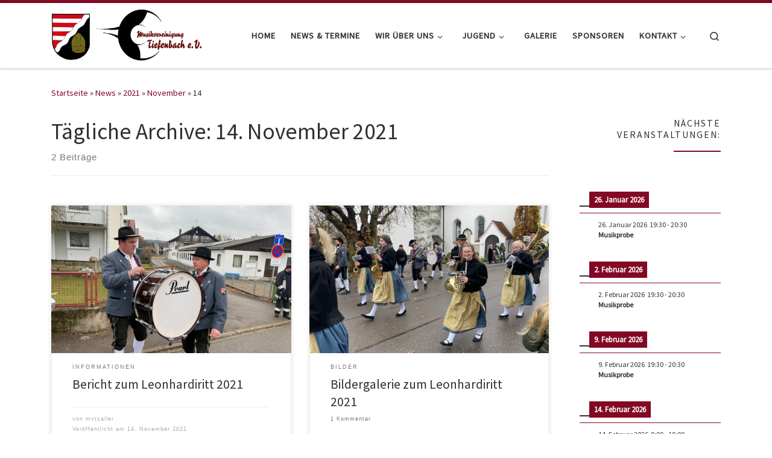

--- FILE ---
content_type: text/html; charset=UTF-8
request_url: https://www.musikvereinigung-tiefenbach.de/?m=20211114
body_size: 67389
content:
<!DOCTYPE html>
<!--[if IE 7]>
<html class="ie ie7" lang="de">
<![endif]-->
<!--[if IE 8]>
<html class="ie ie8" lang="de">
<![endif]-->
<!--[if !(IE 7) | !(IE 8)  ]><!-->
<html lang="de" class="no-js">
<!--<![endif]-->
  <head>
  <meta charset="UTF-8" />
  <meta http-equiv="X-UA-Compatible" content="IE=EDGE" />
  <meta name="viewport" content="width=device-width, initial-scale=1.0" />
  <link rel="profile"  href="https://gmpg.org/xfn/11" />
  <link rel="pingback" href="https://www.musikvereinigung-tiefenbach.de/xmlrpc.php" />
  <!-- scripts for IE8 and less  -->
  <!--[if lt IE 9]>
    <script src="https://www.musikvereinigung-tiefenbach.de/wp-content/themes/customizr/assets/front/js/libs/html5.js"></script>
  <![endif]-->
<script>(function(html){html.className = html.className.replace(/\bno-js\b/,'js')})(document.documentElement);</script>
<title>14. November 2021 &#8211; Musikvereinigung Tiefenbach e.V.</title>
<meta name='robots' content='max-image-preview:large' />
<link rel="alternate" type="application/rss+xml" title="Musikvereinigung Tiefenbach e.V. &raquo; Feed" href="https://www.musikvereinigung-tiefenbach.de/?feed=rss2" />
<link rel="alternate" type="application/rss+xml" title="Musikvereinigung Tiefenbach e.V. &raquo; Kommentar-Feed" href="https://www.musikvereinigung-tiefenbach.de/?feed=comments-rss2" />
<script type="text/javascript">
/* <![CDATA[ */
window._wpemojiSettings = {"baseUrl":"https:\/\/s.w.org\/images\/core\/emoji\/14.0.0\/72x72\/","ext":".png","svgUrl":"https:\/\/s.w.org\/images\/core\/emoji\/14.0.0\/svg\/","svgExt":".svg","source":{"concatemoji":"https:\/\/www.musikvereinigung-tiefenbach.de\/wp-includes\/js\/wp-emoji-release.min.js?ver=6.4.7"}};
/*! This file is auto-generated */
!function(i,n){var o,s,e;function c(e){try{var t={supportTests:e,timestamp:(new Date).valueOf()};sessionStorage.setItem(o,JSON.stringify(t))}catch(e){}}function p(e,t,n){e.clearRect(0,0,e.canvas.width,e.canvas.height),e.fillText(t,0,0);var t=new Uint32Array(e.getImageData(0,0,e.canvas.width,e.canvas.height).data),r=(e.clearRect(0,0,e.canvas.width,e.canvas.height),e.fillText(n,0,0),new Uint32Array(e.getImageData(0,0,e.canvas.width,e.canvas.height).data));return t.every(function(e,t){return e===r[t]})}function u(e,t,n){switch(t){case"flag":return n(e,"\ud83c\udff3\ufe0f\u200d\u26a7\ufe0f","\ud83c\udff3\ufe0f\u200b\u26a7\ufe0f")?!1:!n(e,"\ud83c\uddfa\ud83c\uddf3","\ud83c\uddfa\u200b\ud83c\uddf3")&&!n(e,"\ud83c\udff4\udb40\udc67\udb40\udc62\udb40\udc65\udb40\udc6e\udb40\udc67\udb40\udc7f","\ud83c\udff4\u200b\udb40\udc67\u200b\udb40\udc62\u200b\udb40\udc65\u200b\udb40\udc6e\u200b\udb40\udc67\u200b\udb40\udc7f");case"emoji":return!n(e,"\ud83e\udef1\ud83c\udffb\u200d\ud83e\udef2\ud83c\udfff","\ud83e\udef1\ud83c\udffb\u200b\ud83e\udef2\ud83c\udfff")}return!1}function f(e,t,n){var r="undefined"!=typeof WorkerGlobalScope&&self instanceof WorkerGlobalScope?new OffscreenCanvas(300,150):i.createElement("canvas"),a=r.getContext("2d",{willReadFrequently:!0}),o=(a.textBaseline="top",a.font="600 32px Arial",{});return e.forEach(function(e){o[e]=t(a,e,n)}),o}function t(e){var t=i.createElement("script");t.src=e,t.defer=!0,i.head.appendChild(t)}"undefined"!=typeof Promise&&(o="wpEmojiSettingsSupports",s=["flag","emoji"],n.supports={everything:!0,everythingExceptFlag:!0},e=new Promise(function(e){i.addEventListener("DOMContentLoaded",e,{once:!0})}),new Promise(function(t){var n=function(){try{var e=JSON.parse(sessionStorage.getItem(o));if("object"==typeof e&&"number"==typeof e.timestamp&&(new Date).valueOf()<e.timestamp+604800&&"object"==typeof e.supportTests)return e.supportTests}catch(e){}return null}();if(!n){if("undefined"!=typeof Worker&&"undefined"!=typeof OffscreenCanvas&&"undefined"!=typeof URL&&URL.createObjectURL&&"undefined"!=typeof Blob)try{var e="postMessage("+f.toString()+"("+[JSON.stringify(s),u.toString(),p.toString()].join(",")+"));",r=new Blob([e],{type:"text/javascript"}),a=new Worker(URL.createObjectURL(r),{name:"wpTestEmojiSupports"});return void(a.onmessage=function(e){c(n=e.data),a.terminate(),t(n)})}catch(e){}c(n=f(s,u,p))}t(n)}).then(function(e){for(var t in e)n.supports[t]=e[t],n.supports.everything=n.supports.everything&&n.supports[t],"flag"!==t&&(n.supports.everythingExceptFlag=n.supports.everythingExceptFlag&&n.supports[t]);n.supports.everythingExceptFlag=n.supports.everythingExceptFlag&&!n.supports.flag,n.DOMReady=!1,n.readyCallback=function(){n.DOMReady=!0}}).then(function(){return e}).then(function(){var e;n.supports.everything||(n.readyCallback(),(e=n.source||{}).concatemoji?t(e.concatemoji):e.wpemoji&&e.twemoji&&(t(e.twemoji),t(e.wpemoji)))}))}((window,document),window._wpemojiSettings);
/* ]]> */
</script>
<style id='wp-emoji-styles-inline-css' type='text/css'>

	img.wp-smiley, img.emoji {
		display: inline !important;
		border: none !important;
		box-shadow: none !important;
		height: 1em !important;
		width: 1em !important;
		margin: 0 0.07em !important;
		vertical-align: -0.1em !important;
		background: none !important;
		padding: 0 !important;
	}
</style>
<link rel='stylesheet' id='wp-block-library-css' href='https://www.musikvereinigung-tiefenbach.de/wp-includes/css/dist/block-library/style.min.css?ver=6.4.7' type='text/css' media='all' />
<style id='classic-theme-styles-inline-css' type='text/css'>
/*! This file is auto-generated */
.wp-block-button__link{color:#fff;background-color:#32373c;border-radius:9999px;box-shadow:none;text-decoration:none;padding:calc(.667em + 2px) calc(1.333em + 2px);font-size:1.125em}.wp-block-file__button{background:#32373c;color:#fff;text-decoration:none}
</style>
<style id='global-styles-inline-css' type='text/css'>
body{--wp--preset--color--black: #000000;--wp--preset--color--cyan-bluish-gray: #abb8c3;--wp--preset--color--white: #ffffff;--wp--preset--color--pale-pink: #f78da7;--wp--preset--color--vivid-red: #cf2e2e;--wp--preset--color--luminous-vivid-orange: #ff6900;--wp--preset--color--luminous-vivid-amber: #fcb900;--wp--preset--color--light-green-cyan: #7bdcb5;--wp--preset--color--vivid-green-cyan: #00d084;--wp--preset--color--pale-cyan-blue: #8ed1fc;--wp--preset--color--vivid-cyan-blue: #0693e3;--wp--preset--color--vivid-purple: #9b51e0;--wp--preset--gradient--vivid-cyan-blue-to-vivid-purple: linear-gradient(135deg,rgba(6,147,227,1) 0%,rgb(155,81,224) 100%);--wp--preset--gradient--light-green-cyan-to-vivid-green-cyan: linear-gradient(135deg,rgb(122,220,180) 0%,rgb(0,208,130) 100%);--wp--preset--gradient--luminous-vivid-amber-to-luminous-vivid-orange: linear-gradient(135deg,rgba(252,185,0,1) 0%,rgba(255,105,0,1) 100%);--wp--preset--gradient--luminous-vivid-orange-to-vivid-red: linear-gradient(135deg,rgba(255,105,0,1) 0%,rgb(207,46,46) 100%);--wp--preset--gradient--very-light-gray-to-cyan-bluish-gray: linear-gradient(135deg,rgb(238,238,238) 0%,rgb(169,184,195) 100%);--wp--preset--gradient--cool-to-warm-spectrum: linear-gradient(135deg,rgb(74,234,220) 0%,rgb(151,120,209) 20%,rgb(207,42,186) 40%,rgb(238,44,130) 60%,rgb(251,105,98) 80%,rgb(254,248,76) 100%);--wp--preset--gradient--blush-light-purple: linear-gradient(135deg,rgb(255,206,236) 0%,rgb(152,150,240) 100%);--wp--preset--gradient--blush-bordeaux: linear-gradient(135deg,rgb(254,205,165) 0%,rgb(254,45,45) 50%,rgb(107,0,62) 100%);--wp--preset--gradient--luminous-dusk: linear-gradient(135deg,rgb(255,203,112) 0%,rgb(199,81,192) 50%,rgb(65,88,208) 100%);--wp--preset--gradient--pale-ocean: linear-gradient(135deg,rgb(255,245,203) 0%,rgb(182,227,212) 50%,rgb(51,167,181) 100%);--wp--preset--gradient--electric-grass: linear-gradient(135deg,rgb(202,248,128) 0%,rgb(113,206,126) 100%);--wp--preset--gradient--midnight: linear-gradient(135deg,rgb(2,3,129) 0%,rgb(40,116,252) 100%);--wp--preset--font-size--small: 13px;--wp--preset--font-size--medium: 20px;--wp--preset--font-size--large: 36px;--wp--preset--font-size--x-large: 42px;--wp--preset--spacing--20: 0.44rem;--wp--preset--spacing--30: 0.67rem;--wp--preset--spacing--40: 1rem;--wp--preset--spacing--50: 1.5rem;--wp--preset--spacing--60: 2.25rem;--wp--preset--spacing--70: 3.38rem;--wp--preset--spacing--80: 5.06rem;--wp--preset--shadow--natural: 6px 6px 9px rgba(0, 0, 0, 0.2);--wp--preset--shadow--deep: 12px 12px 50px rgba(0, 0, 0, 0.4);--wp--preset--shadow--sharp: 6px 6px 0px rgba(0, 0, 0, 0.2);--wp--preset--shadow--outlined: 6px 6px 0px -3px rgba(255, 255, 255, 1), 6px 6px rgba(0, 0, 0, 1);--wp--preset--shadow--crisp: 6px 6px 0px rgba(0, 0, 0, 1);}:where(.is-layout-flex){gap: 0.5em;}:where(.is-layout-grid){gap: 0.5em;}body .is-layout-flow > .alignleft{float: left;margin-inline-start: 0;margin-inline-end: 2em;}body .is-layout-flow > .alignright{float: right;margin-inline-start: 2em;margin-inline-end: 0;}body .is-layout-flow > .aligncenter{margin-left: auto !important;margin-right: auto !important;}body .is-layout-constrained > .alignleft{float: left;margin-inline-start: 0;margin-inline-end: 2em;}body .is-layout-constrained > .alignright{float: right;margin-inline-start: 2em;margin-inline-end: 0;}body .is-layout-constrained > .aligncenter{margin-left: auto !important;margin-right: auto !important;}body .is-layout-constrained > :where(:not(.alignleft):not(.alignright):not(.alignfull)){max-width: var(--wp--style--global--content-size);margin-left: auto !important;margin-right: auto !important;}body .is-layout-constrained > .alignwide{max-width: var(--wp--style--global--wide-size);}body .is-layout-flex{display: flex;}body .is-layout-flex{flex-wrap: wrap;align-items: center;}body .is-layout-flex > *{margin: 0;}body .is-layout-grid{display: grid;}body .is-layout-grid > *{margin: 0;}:where(.wp-block-columns.is-layout-flex){gap: 2em;}:where(.wp-block-columns.is-layout-grid){gap: 2em;}:where(.wp-block-post-template.is-layout-flex){gap: 1.25em;}:where(.wp-block-post-template.is-layout-grid){gap: 1.25em;}.has-black-color{color: var(--wp--preset--color--black) !important;}.has-cyan-bluish-gray-color{color: var(--wp--preset--color--cyan-bluish-gray) !important;}.has-white-color{color: var(--wp--preset--color--white) !important;}.has-pale-pink-color{color: var(--wp--preset--color--pale-pink) !important;}.has-vivid-red-color{color: var(--wp--preset--color--vivid-red) !important;}.has-luminous-vivid-orange-color{color: var(--wp--preset--color--luminous-vivid-orange) !important;}.has-luminous-vivid-amber-color{color: var(--wp--preset--color--luminous-vivid-amber) !important;}.has-light-green-cyan-color{color: var(--wp--preset--color--light-green-cyan) !important;}.has-vivid-green-cyan-color{color: var(--wp--preset--color--vivid-green-cyan) !important;}.has-pale-cyan-blue-color{color: var(--wp--preset--color--pale-cyan-blue) !important;}.has-vivid-cyan-blue-color{color: var(--wp--preset--color--vivid-cyan-blue) !important;}.has-vivid-purple-color{color: var(--wp--preset--color--vivid-purple) !important;}.has-black-background-color{background-color: var(--wp--preset--color--black) !important;}.has-cyan-bluish-gray-background-color{background-color: var(--wp--preset--color--cyan-bluish-gray) !important;}.has-white-background-color{background-color: var(--wp--preset--color--white) !important;}.has-pale-pink-background-color{background-color: var(--wp--preset--color--pale-pink) !important;}.has-vivid-red-background-color{background-color: var(--wp--preset--color--vivid-red) !important;}.has-luminous-vivid-orange-background-color{background-color: var(--wp--preset--color--luminous-vivid-orange) !important;}.has-luminous-vivid-amber-background-color{background-color: var(--wp--preset--color--luminous-vivid-amber) !important;}.has-light-green-cyan-background-color{background-color: var(--wp--preset--color--light-green-cyan) !important;}.has-vivid-green-cyan-background-color{background-color: var(--wp--preset--color--vivid-green-cyan) !important;}.has-pale-cyan-blue-background-color{background-color: var(--wp--preset--color--pale-cyan-blue) !important;}.has-vivid-cyan-blue-background-color{background-color: var(--wp--preset--color--vivid-cyan-blue) !important;}.has-vivid-purple-background-color{background-color: var(--wp--preset--color--vivid-purple) !important;}.has-black-border-color{border-color: var(--wp--preset--color--black) !important;}.has-cyan-bluish-gray-border-color{border-color: var(--wp--preset--color--cyan-bluish-gray) !important;}.has-white-border-color{border-color: var(--wp--preset--color--white) !important;}.has-pale-pink-border-color{border-color: var(--wp--preset--color--pale-pink) !important;}.has-vivid-red-border-color{border-color: var(--wp--preset--color--vivid-red) !important;}.has-luminous-vivid-orange-border-color{border-color: var(--wp--preset--color--luminous-vivid-orange) !important;}.has-luminous-vivid-amber-border-color{border-color: var(--wp--preset--color--luminous-vivid-amber) !important;}.has-light-green-cyan-border-color{border-color: var(--wp--preset--color--light-green-cyan) !important;}.has-vivid-green-cyan-border-color{border-color: var(--wp--preset--color--vivid-green-cyan) !important;}.has-pale-cyan-blue-border-color{border-color: var(--wp--preset--color--pale-cyan-blue) !important;}.has-vivid-cyan-blue-border-color{border-color: var(--wp--preset--color--vivid-cyan-blue) !important;}.has-vivid-purple-border-color{border-color: var(--wp--preset--color--vivid-purple) !important;}.has-vivid-cyan-blue-to-vivid-purple-gradient-background{background: var(--wp--preset--gradient--vivid-cyan-blue-to-vivid-purple) !important;}.has-light-green-cyan-to-vivid-green-cyan-gradient-background{background: var(--wp--preset--gradient--light-green-cyan-to-vivid-green-cyan) !important;}.has-luminous-vivid-amber-to-luminous-vivid-orange-gradient-background{background: var(--wp--preset--gradient--luminous-vivid-amber-to-luminous-vivid-orange) !important;}.has-luminous-vivid-orange-to-vivid-red-gradient-background{background: var(--wp--preset--gradient--luminous-vivid-orange-to-vivid-red) !important;}.has-very-light-gray-to-cyan-bluish-gray-gradient-background{background: var(--wp--preset--gradient--very-light-gray-to-cyan-bluish-gray) !important;}.has-cool-to-warm-spectrum-gradient-background{background: var(--wp--preset--gradient--cool-to-warm-spectrum) !important;}.has-blush-light-purple-gradient-background{background: var(--wp--preset--gradient--blush-light-purple) !important;}.has-blush-bordeaux-gradient-background{background: var(--wp--preset--gradient--blush-bordeaux) !important;}.has-luminous-dusk-gradient-background{background: var(--wp--preset--gradient--luminous-dusk) !important;}.has-pale-ocean-gradient-background{background: var(--wp--preset--gradient--pale-ocean) !important;}.has-electric-grass-gradient-background{background: var(--wp--preset--gradient--electric-grass) !important;}.has-midnight-gradient-background{background: var(--wp--preset--gradient--midnight) !important;}.has-small-font-size{font-size: var(--wp--preset--font-size--small) !important;}.has-medium-font-size{font-size: var(--wp--preset--font-size--medium) !important;}.has-large-font-size{font-size: var(--wp--preset--font-size--large) !important;}.has-x-large-font-size{font-size: var(--wp--preset--font-size--x-large) !important;}
.wp-block-navigation a:where(:not(.wp-element-button)){color: inherit;}
:where(.wp-block-post-template.is-layout-flex){gap: 1.25em;}:where(.wp-block-post-template.is-layout-grid){gap: 1.25em;}
:where(.wp-block-columns.is-layout-flex){gap: 2em;}:where(.wp-block-columns.is-layout-grid){gap: 2em;}
.wp-block-pullquote{font-size: 1.5em;line-height: 1.6;}
</style>
<link rel='stylesheet' id='quiz-maker-css' href='https://www.musikvereinigung-tiefenbach.de/wp-content/plugins/quiz-maker/public/css/quiz-maker-public.css?ver=6.4.1.9' type='text/css' media='all' />
<link rel='stylesheet' id='customizr-main-css' href='https://www.musikvereinigung-tiefenbach.de/wp-content/themes/customizr/assets/front/css/style.min.css?ver=4.4.0' type='text/css' media='all' />
<style id='customizr-main-inline-css' type='text/css'>
::-moz-selection{background-color:#830824}::selection{background-color:#830824}a,.btn-skin:active,.btn-skin:focus,.btn-skin:hover,.btn-skin.inverted,.grid-container__classic .post-type__icon,.post-type__icon:hover .icn-format,.grid-container__classic .post-type__icon:hover .icn-format,[class*='grid-container__'] .entry-title a.czr-title:hover,input[type=checkbox]:checked::before{color:#830824}.czr-css-loader > div ,.btn-skin,.btn-skin:active,.btn-skin:focus,.btn-skin:hover,.btn-skin-h-dark,.btn-skin-h-dark.inverted:active,.btn-skin-h-dark.inverted:focus,.btn-skin-h-dark.inverted:hover{border-color:#830824}.tc-header.border-top{border-top-color:#830824}[class*='grid-container__'] .entry-title a:hover::after,.grid-container__classic .post-type__icon,.btn-skin,.btn-skin.inverted:active,.btn-skin.inverted:focus,.btn-skin.inverted:hover,.btn-skin-h-dark,.btn-skin-h-dark.inverted:active,.btn-skin-h-dark.inverted:focus,.btn-skin-h-dark.inverted:hover,.sidebar .widget-title::after,input[type=radio]:checked::before{background-color:#830824}.btn-skin-light:active,.btn-skin-light:focus,.btn-skin-light:hover,.btn-skin-light.inverted{color:#cb0c38}input:not([type='submit']):not([type='button']):not([type='number']):not([type='checkbox']):not([type='radio']):focus,textarea:focus,.btn-skin-light,.btn-skin-light.inverted,.btn-skin-light:active,.btn-skin-light:focus,.btn-skin-light:hover,.btn-skin-light.inverted:active,.btn-skin-light.inverted:focus,.btn-skin-light.inverted:hover{border-color:#cb0c38}.btn-skin-light,.btn-skin-light.inverted:active,.btn-skin-light.inverted:focus,.btn-skin-light.inverted:hover{background-color:#cb0c38}.btn-skin-lightest:active,.btn-skin-lightest:focus,.btn-skin-lightest:hover,.btn-skin-lightest.inverted{color:#e30e3e}.btn-skin-lightest,.btn-skin-lightest.inverted,.btn-skin-lightest:active,.btn-skin-lightest:focus,.btn-skin-lightest:hover,.btn-skin-lightest.inverted:active,.btn-skin-lightest.inverted:focus,.btn-skin-lightest.inverted:hover{border-color:#e30e3e}.btn-skin-lightest,.btn-skin-lightest.inverted:active,.btn-skin-lightest.inverted:focus,.btn-skin-lightest.inverted:hover{background-color:#e30e3e}.pagination,a:hover,a:focus,a:active,.btn-skin-dark:active,.btn-skin-dark:focus,.btn-skin-dark:hover,.btn-skin-dark.inverted,.btn-skin-dark-oh:active,.btn-skin-dark-oh:focus,.btn-skin-dark-oh:hover,.post-info a:not(.btn):hover,.grid-container__classic .post-type__icon .icn-format,[class*='grid-container__'] .hover .entry-title a,.widget-area a:not(.btn):hover,a.czr-format-link:hover,.format-link.hover a.czr-format-link,button[type=submit]:hover,button[type=submit]:active,button[type=submit]:focus,input[type=submit]:hover,input[type=submit]:active,input[type=submit]:focus,.tabs .nav-link:hover,.tabs .nav-link.active,.tabs .nav-link.active:hover,.tabs .nav-link.active:focus{color:#490414}.grid-container__classic.tc-grid-border .grid__item,.btn-skin-dark,.btn-skin-dark.inverted,button[type=submit],input[type=submit],.btn-skin-dark:active,.btn-skin-dark:focus,.btn-skin-dark:hover,.btn-skin-dark.inverted:active,.btn-skin-dark.inverted:focus,.btn-skin-dark.inverted:hover,.btn-skin-h-dark:active,.btn-skin-h-dark:focus,.btn-skin-h-dark:hover,.btn-skin-h-dark.inverted,.btn-skin-h-dark.inverted,.btn-skin-h-dark.inverted,.btn-skin-dark-oh:active,.btn-skin-dark-oh:focus,.btn-skin-dark-oh:hover,.btn-skin-dark-oh.inverted:active,.btn-skin-dark-oh.inverted:focus,.btn-skin-dark-oh.inverted:hover,button[type=submit]:hover,button[type=submit]:active,button[type=submit]:focus,input[type=submit]:hover,input[type=submit]:active,input[type=submit]:focus{border-color:#490414}.btn-skin-dark,.btn-skin-dark.inverted:active,.btn-skin-dark.inverted:focus,.btn-skin-dark.inverted:hover,.btn-skin-h-dark:active,.btn-skin-h-dark:focus,.btn-skin-h-dark:hover,.btn-skin-h-dark.inverted,.btn-skin-h-dark.inverted,.btn-skin-h-dark.inverted,.btn-skin-dark-oh.inverted:active,.btn-skin-dark-oh.inverted:focus,.btn-skin-dark-oh.inverted:hover,.grid-container__classic .post-type__icon:hover,button[type=submit],input[type=submit],.czr-link-hover-underline .widgets-list-layout-links a:not(.btn)::before,.czr-link-hover-underline .widget_archive a:not(.btn)::before,.czr-link-hover-underline .widget_nav_menu a:not(.btn)::before,.czr-link-hover-underline .widget_rss ul a:not(.btn)::before,.czr-link-hover-underline .widget_recent_entries a:not(.btn)::before,.czr-link-hover-underline .widget_categories a:not(.btn)::before,.czr-link-hover-underline .widget_meta a:not(.btn)::before,.czr-link-hover-underline .widget_recent_comments a:not(.btn)::before,.czr-link-hover-underline .widget_pages a:not(.btn)::before,.czr-link-hover-underline .widget_calendar a:not(.btn)::before,[class*='grid-container__'] .hover .entry-title a::after,a.czr-format-link::before,.comment-author a::before,.comment-link::before,.tabs .nav-link.active::before{background-color:#490414}.btn-skin-dark-shaded:active,.btn-skin-dark-shaded:focus,.btn-skin-dark-shaded:hover,.btn-skin-dark-shaded.inverted{background-color:rgba(73,4,20,0.2)}.btn-skin-dark-shaded,.btn-skin-dark-shaded.inverted:active,.btn-skin-dark-shaded.inverted:focus,.btn-skin-dark-shaded.inverted:hover{background-color:rgba(73,4,20,0.8)}
.tc-header.border-top { border-top-width: 5px; border-top-style: solid }
      .sticky-enabled .czr-shrink-on .branding__container img {
        height:60px!important;width:auto!important
      }
              .sticky-enabled .czr-shrink-on .navbar-brand-sitename {
                font-size: 0.8em;
                opacity: 0.8;
              }
.grid-container__classic .czr__r-wGOC::before{padding-top:61.803398%}

@media (min-width: 1200px) {.grid-container__classic .czr__r-wGOC::before{padding-top:40%}}

#czr-push-footer { display: none; visibility: hidden; }
        .czr-sticky-footer #czr-push-footer.sticky-footer-enabled { display: block; }
        
</style>
<link rel='stylesheet' id='tablepress-default-css' href='https://www.musikvereinigung-tiefenbach.de/wp-content/plugins/tablepress/css/default.min.css?ver=1.12' type='text/css' media='all' />
<link rel='stylesheet' id='simcal-qtip-css' href='https://www.musikvereinigung-tiefenbach.de/wp-content/plugins/google-calendar-events/assets/generated/vendor/jquery.qtip.min.css?ver=3.4.8' type='text/css' media='all' />
<link rel='stylesheet' id='simcal-default-calendar-grid-css' href='https://www.musikvereinigung-tiefenbach.de/wp-content/plugins/google-calendar-events/assets/generated/default-calendar-grid.min.css?ver=3.4.8' type='text/css' media='all' />
<link rel='stylesheet' id='simcal-default-calendar-list-css' href='https://www.musikvereinigung-tiefenbach.de/wp-content/plugins/google-calendar-events/assets/generated/default-calendar-list.min.css?ver=3.4.8' type='text/css' media='all' />
<script type="text/javascript" id="nb-jquery" src="https://www.musikvereinigung-tiefenbach.de/wp-includes/js/jquery/jquery.min.js?ver=3.7.1" id="jquery-core-js"></script>
<script type="text/javascript" src="https://www.musikvereinigung-tiefenbach.de/wp-includes/js/jquery/jquery-migrate.min.js?ver=3.4.1" id="jquery-migrate-js"></script>
<script type="text/javascript" src="https://www.musikvereinigung-tiefenbach.de/wp-content/themes/customizr/assets/front/js/libs/modernizr.min.js?ver=4.4.0" id="modernizr-js"></script>
<script type="text/javascript" src="https://www.musikvereinigung-tiefenbach.de/wp-includes/js/underscore.min.js?ver=1.13.4" id="underscore-js"></script>
<script type="text/javascript" id="tc-scripts-js-extra">
/* <![CDATA[ */
var CZRParams = {"assetsPath":"https:\/\/www.musikvereinigung-tiefenbach.de\/wp-content\/themes\/customizr\/assets\/front\/","mainScriptUrl":"https:\/\/www.musikvereinigung-tiefenbach.de\/wp-content\/themes\/customizr\/assets\/front\/js\/tc-scripts.min.js?4.4.0","deferFontAwesome":"1","fontAwesomeUrl":"https:\/\/www.musikvereinigung-tiefenbach.de\/wp-content\/themes\/customizr\/assets\/shared\/fonts\/fa\/css\/fontawesome-all.min.css?4.4.0","_disabled":[],"centerSliderImg":"1","isLightBoxEnabled":"1","SmoothScroll":{"Enabled":true,"Options":{"touchpadSupport":false}},"isAnchorScrollEnabled":"","anchorSmoothScrollExclude":{"simple":["[class*=edd]",".carousel-control","[data-toggle=\"modal\"]","[data-toggle=\"dropdown\"]","[data-toggle=\"czr-dropdown\"]","[data-toggle=\"tooltip\"]","[data-toggle=\"popover\"]","[data-toggle=\"collapse\"]","[data-toggle=\"czr-collapse\"]","[data-toggle=\"tab\"]","[data-toggle=\"pill\"]","[data-toggle=\"czr-pill\"]","[class*=upme]","[class*=um-]"],"deep":{"classes":[],"ids":[]}},"timerOnScrollAllBrowsers":"1","centerAllImg":"1","HasComments":"","LoadModernizr":"1","stickyHeader":"","extLinksStyle":"","extLinksTargetExt":"","extLinksSkipSelectors":{"classes":["btn","button"],"ids":[]},"dropcapEnabled":"","dropcapWhere":{"post":"","page":""},"dropcapMinWords":"","dropcapSkipSelectors":{"tags":["IMG","IFRAME","H1","H2","H3","H4","H5","H6","BLOCKQUOTE","UL","OL"],"classes":["btn"],"id":[]},"imgSmartLoadEnabled":"","imgSmartLoadOpts":{"parentSelectors":["[class*=grid-container], .article-container",".__before_main_wrapper",".widget-front",".post-related-articles",".tc-singular-thumbnail-wrapper"],"opts":{"excludeImg":[".tc-holder-img"]}},"imgSmartLoadsForSliders":"1","pluginCompats":[],"isWPMobile":"","menuStickyUserSettings":{"desktop":"stick_up","mobile":"stick_up"},"adminAjaxUrl":"https:\/\/www.musikvereinigung-tiefenbach.de\/wp-admin\/admin-ajax.php","ajaxUrl":"https:\/\/www.musikvereinigung-tiefenbach.de\/?czrajax=1","frontNonce":{"id":"CZRFrontNonce","handle":"2087147291"},"isDevMode":"","isModernStyle":"1","i18n":{"Permanently dismiss":"Dauerhaft ausblenden"},"frontNotifications":{"welcome":{"enabled":false,"content":"","dismissAction":"dismiss_welcome_note_front"}},"preloadGfonts":"1","googleFonts":"Source+Sans+Pro","version":"4.4.0"};
/* ]]> */
</script>
<script type="text/javascript" src="https://www.musikvereinigung-tiefenbach.de/wp-content/themes/customizr/assets/front/js/tc-scripts.min.js?ver=4.4.0" id="tc-scripts-js" defer></script>
<link rel="https://api.w.org/" href="https://www.musikvereinigung-tiefenbach.de/index.php?rest_route=/" /><link rel="EditURI" type="application/rsd+xml" title="RSD" href="https://www.musikvereinigung-tiefenbach.de/xmlrpc.php?rsd" />
<meta name="generator" content="WordPress 6.4.7" />
<link rel="icon" href="https://www.musikvereinigung-tiefenbach.de/wp-content/uploads/2019/01/cropped-logomvt_transparent_neu_600x600-32x32.png" sizes="32x32" />
<link rel="icon" href="https://www.musikvereinigung-tiefenbach.de/wp-content/uploads/2019/01/cropped-logomvt_transparent_neu_600x600-192x192.png" sizes="192x192" />
<link rel="apple-touch-icon" href="https://www.musikvereinigung-tiefenbach.de/wp-content/uploads/2019/01/cropped-logomvt_transparent_neu_600x600-180x180.png" />
<meta name="msapplication-TileImage" content="https://www.musikvereinigung-tiefenbach.de/wp-content/uploads/2019/01/cropped-logomvt_transparent_neu_600x600-270x270.png" />
</head>

  <body class="archive date wp-custom-logo wp-embed-responsive sek-hide-rc-badge czr-link-hover-underline  header-skin-light footer-skin-dark czr-r-sidebar tc-center-images czr-full-layout customizr-4-4-0 czr-post-list-context czr-sticky-footer">
          <a class="screen-reader-text skip-link" href="#content">Zum Inhalt springen</a>
    
    
    <div id="tc-page-wrap" class="">

      <header class="tpnav-header__header tc-header sl-logo_left sticky-brand-shrink-on sticky-transparent border-top czr-submenu-fade czr-submenu-move czr-highlight-contextual-menu-items" >
        <div class="primary-navbar__wrapper d-none d-lg-block has-horizontal-menu desktop-sticky" >
  <div class="container">
    <div class="row align-items-center flex-row primary-navbar__row">
      <div class="branding__container col col-auto" >
  <div class="branding align-items-center flex-column ">
    <div class="branding-row d-flex align-self-start flex-row align-items-center">
      <div class="navbar-brand col-auto " >
  <a class="navbar-brand-sitelogo" href="https://www.musikvereinigung-tiefenbach.de/"  aria-label="Musikvereinigung Tiefenbach e.V. | " >
    <img src="https://www.musikvereinigung-tiefenbach.de/wp-content/uploads/2019/01/cropped-LogoWappen.png" alt="Zurück zur Startseite" class="" width="780" height="273" style="max-width:250px;max-height:100px" data-no-retina>  </a>
</div>
      </div>
      </div>
</div>
      <div class="primary-nav__container justify-content-lg-around col col-lg-auto flex-lg-column" >
  <div class="primary-nav__wrapper flex-lg-row align-items-center justify-content-end">
              <nav class="primary-nav__nav col" id="primary-nav">
          <div class="nav__menu-wrapper primary-nav__menu-wrapper justify-content-end czr-open-on-hover" >
<ul id="main-menu" class="primary-nav__menu regular-nav nav__menu nav"><li id="menu-item-43" class="menu-item menu-item-type-post_type menu-item-object-page menu-item-home menu-item-43"><a href="https://www.musikvereinigung-tiefenbach.de/" class="nav__link"><span class="nav__title">Home</span></a></li>
<li id="menu-item-405" class="menu-item menu-item-type-post_type menu-item-object-page current_page_parent menu-item-405"><a href="https://www.musikvereinigung-tiefenbach.de/?page_id=78" class="nav__link"><span class="nav__title">News &#038; Termine</span></a></li>
<li id="menu-item-272" class="menu-item menu-item-type-post_type menu-item-object-page menu-item-has-children czr-dropdown menu-item-272"><a data-toggle="czr-dropdown" aria-haspopup="true" aria-expanded="false" href="https://www.musikvereinigung-tiefenbach.de/?page_id=50" class="nav__link"><span class="nav__title">WIR über UNS</span><span class="caret__dropdown-toggler"><i class="icn-down-small"></i></span></a>
<ul class="dropdown-menu czr-dropdown-menu">
	<li id="menu-item-52" class="menu-item menu-item-type-post_type menu-item-object-page dropdown-item menu-item-52"><a href="https://www.musikvereinigung-tiefenbach.de/?page_id=50" class="nav__link"><span class="nav__title">Kapelle</span></a></li>
	<li id="menu-item-39" class="menu-item menu-item-type-post_type menu-item-object-page dropdown-item menu-item-39"><a href="https://www.musikvereinigung-tiefenbach.de/?page_id=36" class="nav__link"><span class="nav__title">Vorstandschaft</span></a></li>
	<li id="menu-item-413" class="menu-item menu-item-type-post_type menu-item-object-page dropdown-item menu-item-413"><a href="https://www.musikvereinigung-tiefenbach.de/?page_id=410" class="nav__link"><span class="nav__title">Musikalische Höhepunkte</span></a></li>
	<li id="menu-item-351" class="menu-item menu-item-type-post_type menu-item-object-page dropdown-item menu-item-351"><a href="https://www.musikvereinigung-tiefenbach.de/?page_id=343" class="nav__link"><span class="nav__title">Chronik</span></a></li>
</ul>
</li>
<li id="menu-item-70" class="menu-item menu-item-type-post_type menu-item-object-page menu-item-has-children czr-dropdown menu-item-70"><a data-toggle="czr-dropdown" aria-haspopup="true" aria-expanded="false" href="https://www.musikvereinigung-tiefenbach.de/?page_id=66" class="nav__link"><span class="nav__title">Jugend</span><span class="caret__dropdown-toggler"><i class="icn-down-small"></i></span></a>
<ul class="dropdown-menu czr-dropdown-menu">
	<li id="menu-item-1588" class="menu-item menu-item-type-post_type menu-item-object-page dropdown-item menu-item-1588"><a href="https://www.musikvereinigung-tiefenbach.de/?page_id=1447" class="nav__link"><span class="nav__title">Zur Anmeldung</span></a></li>
	<li id="menu-item-404" class="menu-item menu-item-type-post_type menu-item-object-page dropdown-item menu-item-404"><a href="https://www.musikvereinigung-tiefenbach.de/?page_id=66" class="nav__link"><span class="nav__title">Ausbildung</span></a></li>
	<li id="menu-item-403" class="menu-item menu-item-type-post_type menu-item-object-page dropdown-item menu-item-403"><a href="https://www.musikvereinigung-tiefenbach.de/?page_id=386" class="nav__link"><span class="nav__title">Jugendarbeit</span></a></li>
	<li id="menu-item-1326" class="menu-item menu-item-type-post_type menu-item-object-page dropdown-item menu-item-1326"><a href="https://www.musikvereinigung-tiefenbach.de/?page_id=1324" class="nav__link"><span class="nav__title">Jugendleitung</span></a></li>
	<li id="menu-item-1478" class="menu-item menu-item-type-custom menu-item-object-custom menu-item-has-children czr-dropdown-submenu dropdown-item menu-item-1478"><a data-toggle="czr-dropdown" aria-haspopup="true" aria-expanded="false" class="nav__link"><span class="nav__title">ASM: Musikerleistungsabzeichen</span><span class="caret__dropdown-toggler"><i class="icn-down-small"></i></span></a>
<ul class="dropdown-menu czr-dropdown-menu">
		<li id="menu-item-1475" class="menu-item menu-item-type-custom menu-item-object-custom dropdown-item menu-item-1475"><a href="https://www.asm-online.de/musikerleistungsabzeichen/d1#c" class="nav__link"><span class="nav__title">D1 (Bronze)</span></a></li>
		<li id="menu-item-1476" class="menu-item menu-item-type-custom menu-item-object-custom dropdown-item menu-item-1476"><a href="https://www.asm-online.de/musikerleistungsabzeichen/d2#c" class="nav__link"><span class="nav__title">D2 (Silber)</span></a></li>
		<li id="menu-item-1477" class="menu-item menu-item-type-custom menu-item-object-custom dropdown-item menu-item-1477"><a href="https://www.asm-online.de/musikerleistungsabzeichen/d3#c" class="nav__link"><span class="nav__title">D3 (Gold)</span></a></li>
</ul>
</li>
</ul>
</li>
<li id="menu-item-226" class="menu-item menu-item-type-taxonomy menu-item-object-category menu-item-226"><a href="https://www.musikvereinigung-tiefenbach.de/?cat=8" class="nav__link"><span class="nav__title">Galerie</span></a></li>
<li id="menu-item-341" class="menu-item menu-item-type-post_type menu-item-object-page menu-item-341"><a href="https://www.musikvereinigung-tiefenbach.de/?page_id=323" class="nav__link"><span class="nav__title">Sponsoren</span></a></li>
<li id="menu-item-41" class="menu-item menu-item-type-post_type menu-item-object-page menu-item-has-children czr-dropdown menu-item-41"><a data-toggle="czr-dropdown" aria-haspopup="true" aria-expanded="false" href="https://www.musikvereinigung-tiefenbach.de/?page_id=20" class="nav__link"><span class="nav__title">Kontakt</span><span class="caret__dropdown-toggler"><i class="icn-down-small"></i></span></a>
<ul class="dropdown-menu czr-dropdown-menu">
	<li id="menu-item-1303" class="menu-item menu-item-type-post_type menu-item-object-page dropdown-item menu-item-1303"><a href="https://www.musikvereinigung-tiefenbach.de/?page_id=20" class="nav__link"><span class="nav__title">Kontaktformular</span></a></li>
	<li id="menu-item-223" class="menu-item menu-item-type-post_type menu-item-object-page dropdown-item menu-item-223"><a href="https://www.musikvereinigung-tiefenbach.de/?page_id=211" class="nav__link"><span class="nav__title">Impressum</span></a></li>
	<li id="menu-item-222" class="menu-item menu-item-type-post_type menu-item-object-page dropdown-item menu-item-222"><a href="https://www.musikvereinigung-tiefenbach.de/?page_id=213" class="nav__link"><span class="nav__title">Datenschutz</span></a></li>
</ul>
</li>
</ul></div>        </nav>
    <div class="primary-nav__utils nav__utils col-auto" >
    <ul class="nav utils flex-row flex-nowrap regular-nav">
      <li class="nav__search " >
  <a href="#" class="search-toggle_btn icn-search czr-overlay-toggle_btn"  aria-expanded="false"><span class="sr-only">Search</span></a>
        <div class="czr-search-expand">
      <div class="czr-search-expand-inner"><div class="search-form__container " >
  <form action="https://www.musikvereinigung-tiefenbach.de/" method="get" class="czr-form search-form">
    <div class="form-group czr-focus">
            <label for="s-696f7e10b5b3d" id="lsearch-696f7e10b5b3d">
        <span class="screen-reader-text">Suche</span>
        <input id="s-696f7e10b5b3d" class="form-control czr-search-field" name="s" type="search" value="" aria-describedby="lsearch-696f7e10b5b3d" placeholder="Suchen &hellip;">
      </label>
      <button type="submit" class="button"><i class="icn-search"></i><span class="screen-reader-text">Suchen &hellip;</span></button>
    </div>
  </form>
</div></div>
    </div>
    </li>
    </ul>
</div>  </div>
</div>
    </div>
  </div>
</div>    <div class="mobile-navbar__wrapper d-lg-none mobile-sticky" >
    <div class="branding__container justify-content-between align-items-center container" >
  <div class="branding flex-column">
    <div class="branding-row d-flex align-self-start flex-row align-items-center">
      <div class="navbar-brand col-auto " >
  <a class="navbar-brand-sitelogo" href="https://www.musikvereinigung-tiefenbach.de/"  aria-label="Musikvereinigung Tiefenbach e.V. | " >
    <img src="https://www.musikvereinigung-tiefenbach.de/wp-content/uploads/2019/01/cropped-LogoWappen.png" alt="Zurück zur Startseite" class="" width="780" height="273" style="max-width:250px;max-height:100px" data-no-retina>  </a>
</div>
    </div>
      </div>
  <div class="mobile-utils__wrapper nav__utils regular-nav">
    <ul class="nav utils row flex-row flex-nowrap">
      <li class="nav__search " >
  <a href="#" class="search-toggle_btn icn-search czr-dropdown" data-aria-haspopup="true" aria-expanded="false"><span class="sr-only">Search</span></a>
        <div class="czr-search-expand">
      <div class="czr-search-expand-inner"><div class="search-form__container " >
  <form action="https://www.musikvereinigung-tiefenbach.de/" method="get" class="czr-form search-form">
    <div class="form-group czr-focus">
            <label for="s-696f7e10b668b" id="lsearch-696f7e10b668b">
        <span class="screen-reader-text">Suche</span>
        <input id="s-696f7e10b668b" class="form-control czr-search-field" name="s" type="search" value="" aria-describedby="lsearch-696f7e10b668b" placeholder="Suchen &hellip;">
      </label>
      <button type="submit" class="button"><i class="icn-search"></i><span class="screen-reader-text">Suchen &hellip;</span></button>
    </div>
  </form>
</div></div>
    </div>
        <ul class="dropdown-menu czr-dropdown-menu">
      <li class="header-search__container container">
  <div class="search-form__container " >
  <form action="https://www.musikvereinigung-tiefenbach.de/" method="get" class="czr-form search-form">
    <div class="form-group czr-focus">
            <label for="s-696f7e10b6acb" id="lsearch-696f7e10b6acb">
        <span class="screen-reader-text">Suche</span>
        <input id="s-696f7e10b6acb" class="form-control czr-search-field" name="s" type="search" value="" aria-describedby="lsearch-696f7e10b6acb" placeholder="Suchen &hellip;">
      </label>
      <button type="submit" class="button"><i class="icn-search"></i><span class="screen-reader-text">Suchen &hellip;</span></button>
    </div>
  </form>
</div></li>    </ul>
  </li>
<li class="hamburger-toggler__container " >
  <button class="ham-toggler-menu czr-collapsed" data-toggle="czr-collapse" data-target="#mobile-nav"><span class="ham__toggler-span-wrapper"><span class="line line-1"></span><span class="line line-2"></span><span class="line line-3"></span></span><span class="screen-reader-text">Menü</span></button>
</li>
    </ul>
  </div>
</div>
<div class="mobile-nav__container " >
   <nav class="mobile-nav__nav flex-column czr-collapse" id="mobile-nav">
      <div class="mobile-nav__inner container">
      <div class="nav__menu-wrapper mobile-nav__menu-wrapper czr-open-on-click" >
<ul id="mobile-nav-menu" class="mobile-nav__menu vertical-nav nav__menu flex-column nav"><li class="menu-item menu-item-type-post_type menu-item-object-page menu-item-home menu-item-43"><a href="https://www.musikvereinigung-tiefenbach.de/" class="nav__link"><span class="nav__title">Home</span></a></li>
<li class="menu-item menu-item-type-post_type menu-item-object-page current_page_parent menu-item-405"><a href="https://www.musikvereinigung-tiefenbach.de/?page_id=78" class="nav__link"><span class="nav__title">News &#038; Termine</span></a></li>
<li class="menu-item menu-item-type-post_type menu-item-object-page menu-item-has-children czr-dropdown menu-item-272"><span class="display-flex nav__link-wrapper align-items-start"><a href="https://www.musikvereinigung-tiefenbach.de/?page_id=50" class="nav__link"><span class="nav__title">WIR über UNS</span></a><button data-toggle="czr-dropdown" aria-haspopup="true" aria-expanded="false" class="caret__dropdown-toggler czr-btn-link"><i class="icn-down-small"></i></button></span>
<ul class="dropdown-menu czr-dropdown-menu">
	<li class="menu-item menu-item-type-post_type menu-item-object-page dropdown-item menu-item-52"><a href="https://www.musikvereinigung-tiefenbach.de/?page_id=50" class="nav__link"><span class="nav__title">Kapelle</span></a></li>
	<li class="menu-item menu-item-type-post_type menu-item-object-page dropdown-item menu-item-39"><a href="https://www.musikvereinigung-tiefenbach.de/?page_id=36" class="nav__link"><span class="nav__title">Vorstandschaft</span></a></li>
	<li class="menu-item menu-item-type-post_type menu-item-object-page dropdown-item menu-item-413"><a href="https://www.musikvereinigung-tiefenbach.de/?page_id=410" class="nav__link"><span class="nav__title">Musikalische Höhepunkte</span></a></li>
	<li class="menu-item menu-item-type-post_type menu-item-object-page dropdown-item menu-item-351"><a href="https://www.musikvereinigung-tiefenbach.de/?page_id=343" class="nav__link"><span class="nav__title">Chronik</span></a></li>
</ul>
</li>
<li class="menu-item menu-item-type-post_type menu-item-object-page menu-item-has-children czr-dropdown menu-item-70"><span class="display-flex nav__link-wrapper align-items-start"><a href="https://www.musikvereinigung-tiefenbach.de/?page_id=66" class="nav__link"><span class="nav__title">Jugend</span></a><button data-toggle="czr-dropdown" aria-haspopup="true" aria-expanded="false" class="caret__dropdown-toggler czr-btn-link"><i class="icn-down-small"></i></button></span>
<ul class="dropdown-menu czr-dropdown-menu">
	<li class="menu-item menu-item-type-post_type menu-item-object-page dropdown-item menu-item-1588"><a href="https://www.musikvereinigung-tiefenbach.de/?page_id=1447" class="nav__link"><span class="nav__title">Zur Anmeldung</span></a></li>
	<li class="menu-item menu-item-type-post_type menu-item-object-page dropdown-item menu-item-404"><a href="https://www.musikvereinigung-tiefenbach.de/?page_id=66" class="nav__link"><span class="nav__title">Ausbildung</span></a></li>
	<li class="menu-item menu-item-type-post_type menu-item-object-page dropdown-item menu-item-403"><a href="https://www.musikvereinigung-tiefenbach.de/?page_id=386" class="nav__link"><span class="nav__title">Jugendarbeit</span></a></li>
	<li class="menu-item menu-item-type-post_type menu-item-object-page dropdown-item menu-item-1326"><a href="https://www.musikvereinigung-tiefenbach.de/?page_id=1324" class="nav__link"><span class="nav__title">Jugendleitung</span></a></li>
	<li class="menu-item menu-item-type-custom menu-item-object-custom menu-item-has-children czr-dropdown-submenu dropdown-item menu-item-1478"><span class="display-flex nav__link-wrapper align-items-start"><a class="nav__link"><span class="nav__title">ASM: Musikerleistungsabzeichen</span></a><button data-toggle="czr-dropdown" aria-haspopup="true" aria-expanded="false" class="caret__dropdown-toggler czr-btn-link"><i class="icn-down-small"></i></button></span>
<ul class="dropdown-menu czr-dropdown-menu">
		<li class="menu-item menu-item-type-custom menu-item-object-custom dropdown-item menu-item-1475"><a href="https://www.asm-online.de/musikerleistungsabzeichen/d1#c" class="nav__link"><span class="nav__title">D1 (Bronze)</span></a></li>
		<li class="menu-item menu-item-type-custom menu-item-object-custom dropdown-item menu-item-1476"><a href="https://www.asm-online.de/musikerleistungsabzeichen/d2#c" class="nav__link"><span class="nav__title">D2 (Silber)</span></a></li>
		<li class="menu-item menu-item-type-custom menu-item-object-custom dropdown-item menu-item-1477"><a href="https://www.asm-online.de/musikerleistungsabzeichen/d3#c" class="nav__link"><span class="nav__title">D3 (Gold)</span></a></li>
</ul>
</li>
</ul>
</li>
<li class="menu-item menu-item-type-taxonomy menu-item-object-category menu-item-226"><a href="https://www.musikvereinigung-tiefenbach.de/?cat=8" class="nav__link"><span class="nav__title">Galerie</span></a></li>
<li class="menu-item menu-item-type-post_type menu-item-object-page menu-item-341"><a href="https://www.musikvereinigung-tiefenbach.de/?page_id=323" class="nav__link"><span class="nav__title">Sponsoren</span></a></li>
<li class="menu-item menu-item-type-post_type menu-item-object-page menu-item-has-children czr-dropdown menu-item-41"><span class="display-flex nav__link-wrapper align-items-start"><a href="https://www.musikvereinigung-tiefenbach.de/?page_id=20" class="nav__link"><span class="nav__title">Kontakt</span></a><button data-toggle="czr-dropdown" aria-haspopup="true" aria-expanded="false" class="caret__dropdown-toggler czr-btn-link"><i class="icn-down-small"></i></button></span>
<ul class="dropdown-menu czr-dropdown-menu">
	<li class="menu-item menu-item-type-post_type menu-item-object-page dropdown-item menu-item-1303"><a href="https://www.musikvereinigung-tiefenbach.de/?page_id=20" class="nav__link"><span class="nav__title">Kontaktformular</span></a></li>
	<li class="menu-item menu-item-type-post_type menu-item-object-page dropdown-item menu-item-223"><a href="https://www.musikvereinigung-tiefenbach.de/?page_id=211" class="nav__link"><span class="nav__title">Impressum</span></a></li>
	<li class="menu-item menu-item-type-post_type menu-item-object-page dropdown-item menu-item-222"><a href="https://www.musikvereinigung-tiefenbach.de/?page_id=213" class="nav__link"><span class="nav__title">Datenschutz</span></a></li>
</ul>
</li>
</ul></div>      </div>
  </nav>
</div></div></header>
                                          

                                            
    <div id="main-wrapper" class="section">

                      

          <div class="czr-hot-crumble container page-breadcrumbs" role="navigation" >
  <div class="row">
        <nav class="breadcrumbs col-12"><span class="trail-begin"><a href="https://www.musikvereinigung-tiefenbach.de" title="Musikvereinigung Tiefenbach e.V." rel="home" class="trail-begin">Startseite</a></span> <span class="sep">&raquo;</span> <a href="https://www.musikvereinigung-tiefenbach.de/?page_id=78" title="News">News</a> <span class="sep">&raquo;</span> <a href="https://www.musikvereinigung-tiefenbach.de/?m=2021" title="2021">2021</a> <span class="sep">&raquo;</span> <a href="https://www.musikvereinigung-tiefenbach.de/?m=202111" title="November">November</a> <span class="sep">&raquo;</span> <span class="trail-end">14</span></nav>  </div>
</div>
          <div class="container" role="main">

            
            <div class="flex-row row column-content-wrapper">

                
                <div id="content" class="col-12 col-md-9 article-container">

                  <header class="archive-header " >
  <div class="archive-header-inner">
        <h1 class="archive-title">
      Tägliche Archive:&nbsp;<span>14. November 2021</span>    </h1>
          <div class="header-bottom">
        <span>
          2 Beiträge        </span>
      </div>
                    <hr class="featurette-divider">
        </div>
</header>                                          <div id="czr_grid-696f7e10a2008" class="grid-container grid-container__classic tc-grid-shadow tc-grid-border tc-grid-hover-move" >
  <div class="grid__wrapper grid">
  <section class="row grid__section cols-2 grid-section-not-featured">
  <article id="post-1434" class="grid-item col-12 col-md-6 post-1434 post type-post status-publish format-standard has-post-thumbnail category-informationen czr-hentry" >
  <section class="grid__item">
    <div class="tc-grid-figure entry-media__holder has-thumb czr__r-wGR js-centering">
      <div class="entry-media__wrapper czr__r-i">
        <a class="bg-link" href="https://www.musikvereinigung-tiefenbach.de/?p=1434"></a>
        <img width="570" height="350" src="https://www.musikvereinigung-tiefenbach.de/wp-content/uploads/2021/11/IMG_5601-570x350.png" class="attachment-tc-grid tc-thumb-type-thumb czr-img wp-post-image" alt="" decoding="async" fetchpriority="high" />      </div>
      <div class="tc-grid-caption">
          <div class="entry-summary ">
                        <div class="tc-g-cont czr-talign"><p>Bei nasskaltem Nebelwetter hat am heutigen Sonntag nach coronabedingter Absage im letzten Jahr wieder der traditionelle Tiefenbacher Leonhardiritt stattgefunden. Wir durften dabei sowohl mit Marschmusik den Umzug den bereichern, sowie die abschließenden Gebete und Ansprachen mit Chorälen und der Bayernhymne umrahmen. Stolz sind wir am heutigen Tage vor allem auf [&hellip;]</p></div>
                      </div>
                </div>

          </div>
      <div class="tc-content">
      <header class="entry-header " >
  <div class="entry-header-inner ">
            <div class="tax__container post-info entry-meta">
          <a class="tax__link" href="https://www.musikvereinigung-tiefenbach.de/?cat=7" title="Alle Beiträge in Informationen ansehen"> <span>Informationen</span> </a>        </div>
              <h2 class="entry-title">
      <a class="czr-title" href="https://www.musikvereinigung-tiefenbach.de/?p=1434" rel="bookmark">Bericht zum Leonhardiritt 2021</a>
    </h2>
            </div>
</header>      <footer class="entry-footer" >        <div class="post-info clearfix entry-meta">

          <div class="row flex-row">
            <div class="col col-auto"><span class="author-meta">von <span class="author vcard"><span class="author_name"><a class="url fn n" href="https://www.musikvereinigung-tiefenbach.de/?author=1" title="Alle Beiträge von mvtsailer anzeigen" rel="author">mvtsailer</a></span></span></span></div>              <div class="col col-auto">
                <div class="row">
                  <div class="col col-auto">Veröffentlicht am <a href="https://www.musikvereinigung-tiefenbach.de/?p=1434" title="Permalink zu:&nbsp;Bericht zum Leonhardiritt 2021" rel="bookmark"><time class="entry-date published updated" datetime="14. November 2021">14. November 2021</time></a></div><div class="col col-auto">Aktualisiert <a href="https://www.musikvereinigung-tiefenbach.de/?m=20211114" title="17:40" rel="bookmark"><time class="entry-date updated" datetime="6. November 2022">6. November 2022</time></a></div>                </div>
              </div>
                      </div>
        </div>
            </footer>    </div>
    </section>
</article><article id="post-1431" class="grid-item col-12 col-md-6 post-1431 post type-post status-publish format-standard has-post-thumbnail category-bilder czr-hentry" >
  <section class="grid__item">
    <div class="tc-grid-figure entry-media__holder has-thumb czr__r-wGR js-centering">
      <div class="entry-media__wrapper czr__r-i">
        <a class="bg-link" href="https://www.musikvereinigung-tiefenbach.de/?p=1431"></a>
        <img width="570" height="350" src="https://www.musikvereinigung-tiefenbach.de/wp-content/uploads/2021/11/IMG_3657-570x350.png" class="attachment-tc-grid tc-thumb-type-thumb czr-img wp-post-image" alt="" decoding="async" />      </div>
      <div class="tc-grid-caption">
          <div class="entry-summary ">
                        <div class="tc-g-cont czr-talign"></div>
                      </div>
                </div>

          </div>
      <div class="tc-content">
      <header class="entry-header " >
  <div class="entry-header-inner ">
            <div class="tax__container post-info entry-meta">
          <a class="tax__link" href="https://www.musikvereinigung-tiefenbach.de/?cat=8" title="Alle Beiträge in Bilder ansehen"> <span>Bilder</span> </a>        </div>
              <h2 class="entry-title">
      <a class="czr-title" href="https://www.musikvereinigung-tiefenbach.de/?p=1431" rel="bookmark">Bildergalerie zum Leonhardiritt 2021</a>
    </h2>
          <div class="post-info"><a class="comments__link" data-anchor-scroll="true" href="https://www.musikvereinigung-tiefenbach.de/?p=1431#czr-comments" title="1 Kommentar an Bildergalerie zum Leonhardiritt 2021" ><span>1 Kommentar</span></a></div>  </div>
</header>      <footer class="entry-footer" >        <div class="post-info clearfix entry-meta">

          <div class="row flex-row">
            <div class="col col-auto"><span class="author-meta">von <span class="author vcard"><span class="author_name"><a class="url fn n" href="https://www.musikvereinigung-tiefenbach.de/?author=1" title="Alle Beiträge von mvtsailer anzeigen" rel="author">mvtsailer</a></span></span></span></div>              <div class="col col-auto">
                <div class="row">
                  <div class="col col-auto">Veröffentlicht am <a href="https://www.musikvereinigung-tiefenbach.de/?p=1431" title="Permalink zu:&nbsp;Bildergalerie zum Leonhardiritt 2021" rel="bookmark"><time class="entry-date published updated" datetime="14. November 2021">14. November 2021</time></a></div><div class="col col-auto">Aktualisiert <a href="https://www.musikvereinigung-tiefenbach.de/?m=20211114" title="17:18" rel="bookmark"><time class="entry-date updated" datetime="6. November 2022">6. November 2022</time></a></div>                </div>
              </div>
                      </div>
        </div>
            </footer>    </div>
    </section>
</article>  </section>
    </div>
</div>
                                          
<div id="czr-comments" class="comments-area " >
      </div>                </div>

                <div class="right sidebar tc-sidebar col-12 col-md-3 text-md-right" >
  <div id="right" class="widget-area" role="complementary">
                <aside id="gce_widget-5" class="widget widget_gce_widget"><h3 class="widget-title">Nächste Veranstaltungen:</h3><div class="simcal-calendar simcal-default-calendar simcal-default-calendar-list simcal-default-calendar-light" data-calendar-id="207" data-timezone="Europe/Berlin" data-offset="3600" data-week-start="1" data-calendar-start="1768863600" data-calendar-end="1920668341" data-events-first="1668121259" data-events-last="1920668341"><div class="simcal-calendar-list "><dl class="simcal-events-list-container" data-prev="1767637800" data-next="1771693200" data-heading-small="Jan. - Feb. 2026" data-heading-large="Januar - Februar, 2026">	<dt class="simcal-day-label" style="border-bottom: 1px solid #830824;" ><span style="background-color: #830824; color: #ffffff;"><span class="simcal-date-format" data-date-format="j. F Y">26. Januar 2026</span> </span></dt>
<dd class="simcal-weekday-1 simcal-past simcal-day simcal-day-has-events simcal-day-has-1-events simcal-events-calendar-207" data-events-count="1">
	<ul class="simcal-events">
	<li class="simcal-event simcal-events-calendar-207" style="" itemscope itemtype="http://schema.org/Event" data-start="1769452200">
		<div class="simcal-event-details"><span class="simcal-event-start simcal-event-start-date" data-event-start="1769452200" data-event-format="j. F Y" itemprop="startDate" content="2026-01-26T19:30:00+01:00">26. Januar 2026</span>&nbsp;&nbsp;<span class="simcal-event-start simcal-event-start-time" data-event-start="1769452200" data-event-format="G:i" itemprop="startDate" content="2026-01-26T19:30:00+01:00">19:30</span> - <span class="simcal-event-end simcal-event-end-time" data-event-end="1769455800" data-event-format="G:i" itemprop="endDate" content="2026-01-26T20:30:00+01:00">20:30</span>
<strong><span class="simcal-event-title" itemprop="name">Musikprobe</span></strong></div>
	</li>
</ul>

</dd>
	<dt class="simcal-day-label" style="border-bottom: 1px solid #830824;" ><span style="background-color: #830824; color: #ffffff;"><span class="simcal-date-format" data-date-format="j. F Y">2. Februar 2026</span> </span></dt>
<dd class="simcal-weekday-1 simcal-past simcal-day simcal-day-has-events simcal-day-has-1-events simcal-events-calendar-207" data-events-count="1">
	<ul class="simcal-events">
	<li class="simcal-event simcal-events-calendar-207" style="" itemscope itemtype="http://schema.org/Event" data-start="1770057000">
		<div class="simcal-event-details"><span class="simcal-event-start simcal-event-start-date" data-event-start="1770057000" data-event-format="j. F Y" itemprop="startDate" content="2026-02-02T19:30:00+01:00">2. Februar 2026</span>&nbsp;&nbsp;<span class="simcal-event-start simcal-event-start-time" data-event-start="1770057000" data-event-format="G:i" itemprop="startDate" content="2026-02-02T19:30:00+01:00">19:30</span> - <span class="simcal-event-end simcal-event-end-time" data-event-end="1770060600" data-event-format="G:i" itemprop="endDate" content="2026-02-02T20:30:00+01:00">20:30</span>
<strong><span class="simcal-event-title" itemprop="name">Musikprobe</span></strong></div>
	</li>
</ul>

</dd>
	<dt class="simcal-day-label" style="border-bottom: 1px solid #830824;" ><span style="background-color: #830824; color: #ffffff;"><span class="simcal-date-format" data-date-format="j. F Y">9. Februar 2026</span> </span></dt>
<dd class="simcal-weekday-1 simcal-past simcal-day simcal-day-has-events simcal-day-has-1-events simcal-events-calendar-207" data-events-count="1">
	<ul class="simcal-events">
	<li class="simcal-event simcal-events-calendar-207" style="" itemscope itemtype="http://schema.org/Event" data-start="1770661800">
		<div class="simcal-event-details"><span class="simcal-event-start simcal-event-start-date" data-event-start="1770661800" data-event-format="j. F Y" itemprop="startDate" content="2026-02-09T19:30:00+01:00">9. Februar 2026</span>&nbsp;&nbsp;<span class="simcal-event-start simcal-event-start-time" data-event-start="1770661800" data-event-format="G:i" itemprop="startDate" content="2026-02-09T19:30:00+01:00">19:30</span> - <span class="simcal-event-end simcal-event-end-time" data-event-end="1770665400" data-event-format="G:i" itemprop="endDate" content="2026-02-09T20:30:00+01:00">20:30</span>
<strong><span class="simcal-event-title" itemprop="name">Musikprobe</span></strong></div>
	</li>
</ul>

</dd>
	<dt class="simcal-day-label" style="border-bottom: 1px solid #830824;" ><span style="background-color: #830824; color: #ffffff;"><span class="simcal-date-format" data-date-format="j. F Y">14. Februar 2026</span> </span></dt>
<dd class="simcal-weekday-6 simcal-past simcal-day simcal-day-has-events simcal-day-has-1-events simcal-events-calendar-207" data-events-count="1">
	<ul class="simcal-events">
	<li class="simcal-event simcal-events-calendar-207" style="" itemscope itemtype="http://schema.org/Event" data-start="1771056000">
		<div class="simcal-event-details"><span class="simcal-event-start simcal-event-start-date" data-event-start="1771056000" data-event-format="j. F Y" itemprop="startDate" content="2026-02-14T09:00:00+01:00">14. Februar 2026</span>&nbsp;&nbsp;<span class="simcal-event-start simcal-event-start-time" data-event-start="1771056000" data-event-format="G:i" itemprop="startDate" content="2026-02-14T09:00:00+01:00">9:00</span> - <span class="simcal-event-end simcal-event-end-time" data-event-end="1771092000" data-event-format="G:i" itemprop="endDate" content="2026-02-14T19:00:00+01:00">19:00</span>
<strong><span class="simcal-event-title" itemprop="name">Kinderfasching</span></strong></div>
	</li>
</ul>

</dd>
	<dt class="simcal-day-label" style="border-bottom: 1px solid #830824;" ><span style="background-color: #830824; color: #ffffff;"><span class="simcal-date-format" data-date-format="j. F Y">16. Februar 2026</span> </span></dt>
<dd class="simcal-weekday-1 simcal-past simcal-day simcal-day-has-events simcal-day-has-1-events simcal-events-calendar-207" data-events-count="1">
	<ul class="simcal-events">
	<li class="simcal-event simcal-events-calendar-207" style="" itemscope itemtype="http://schema.org/Event" data-start="1771266600">
		<div class="simcal-event-details"><span class="simcal-event-start simcal-event-start-date" data-event-start="1771266600" data-event-format="j. F Y" itemprop="startDate" content="2026-02-16T19:30:00+01:00">16. Februar 2026</span>&nbsp;&nbsp;<span class="simcal-event-start simcal-event-start-time" data-event-start="1771266600" data-event-format="G:i" itemprop="startDate" content="2026-02-16T19:30:00+01:00">19:30</span> - <span class="simcal-event-end simcal-event-end-time" data-event-end="1771270200" data-event-format="G:i" itemprop="endDate" content="2026-02-16T20:30:00+01:00">20:30</span>
<strong><span class="simcal-event-title" itemprop="name">Musikprobe</span></strong></div>
	</li>
</ul>

</dd>
</dl><div class="simcal-ajax-loader simcal-spinner-top" style="display: none;"><i class="simcal-icon-spinner simcal-icon-spin"></i></div></div></div></aside><aside id="text-4" class="widget widget_text">			<div class="textwidget"><p><a href="https://www.musikvereinigung-tiefenbach.de/?page_id=59">Alle Termine&#8230;</a></p>
</div>
		</aside>          </div>
</div>
            </div><!-- .column-content-wrapper -->

            

          </div><!-- .container -->

          <div id="czr-push-footer" ></div>
    </div><!-- #main-wrapper -->

    
          <div class="container-fluid">
              </div>
    
                                          <footer id="footer" class="footer__wrapper" >
  <div id="footer-widget-area" class="widget__wrapper" role="complementary" >
  <div class="container widget__container">
    <div class="row">
                      <div id="footer_one" class="col-md-4 col-12">
            
		<aside id="recent-posts-2" class="widget widget_recent_entries">
		<h5 class="widget-title">Neueste Beiträge</h5>
		<ul>
											<li>
					<a href="https://www.musikvereinigung-tiefenbach.de/?p=1625">Generalversammlung 2025</a>
									</li>
											<li>
					<a href="https://www.musikvereinigung-tiefenbach.de/?p=1619">Kinderfasching 2025</a>
									</li>
											<li>
					<a href="https://www.musikvereinigung-tiefenbach.de/?p=1601">Brotzeitabend 2024</a>
									</li>
											<li>
					<a href="https://www.musikvereinigung-tiefenbach.de/?p=1581">Musikalischer Frühling &#8211; BLASMUSIK für Jedermann</a>
									</li>
											<li>
					<a href="https://www.musikvereinigung-tiefenbach.de/?p=1576">Kinderfasching 2024</a>
									</li>
					</ul>

		</aside>          </div>
                  <div id="footer_two" class="col-md-4 col-12">
                      </div>
                  <div id="footer_three" class="col-md-4 col-12">
            <aside id="text-3" class="widget widget_text"><h5 class="widget-title">MVT intern</h5>			<div class="textwidget"></div>
		</aside><aside id="nav_menu-3" class="widget widget_nav_menu"><div class="menu-intern-container"><ul id="menu-intern" class="menu"><li id="menu-item-175" class="menu-item menu-item-type-post_type menu-item-object-page menu-item-175"><a href="https://www.musikvereinigung-tiefenbach.de/?page_id=173">Kalender Intern</a></li>
<li id="menu-item-209" class="menu-item menu-item-type-custom menu-item-object-custom menu-item-209"><a href="https://mvtiefenbach.sharepoint.com">MVT SharePoint</a></li>
<li id="menu-item-1290" class="menu-item menu-item-type-custom menu-item-object-custom menu-item-1290"><a href="https://www.musikvereinigung-tiefenbach.de/wp-admin/index.php">WordPress Dashboard</a></li>
</ul></div></aside>          </div>
                  </div>
  </div>
</div>
<div id="colophon" class="colophon " >
  <div class="container">
    <div class="colophon__row row flex-row justify-content-between">
      <div class="col-12 col-sm-auto">
        <div id="footer__credits" class="footer__credits" >
  <p class="czr-copyright">
    <span class="czr-copyright-text">&copy;&nbsp;2026&nbsp;</span><a class="czr-copyright-link" href="https://www.musikvereinigung-tiefenbach.de" title="Musikvereinigung Tiefenbach e.V.">Musikvereinigung Tiefenbach e.V.</a><span class="czr-rights-text">&nbsp;&ndash;&nbsp;Alle Rechte vorbehalten</span>
  </p>
  <p class="czr-credits">
    <span class="czr-designer">
      <span class="czr-wp-powered"><span class="czr-wp-powered-text">Powered by&nbsp;</span><a class="czr-wp-powered-link fab fa-wordpress" title="Powered by WordPress" href="https://de.wordpress.org/" target="_blank" rel="noopener noreferrer"></a></span><span class="czr-designer-text">&nbsp;&ndash;&nbsp;Entworfen mit dem <a class="czr-designer-link" href="https://presscustomizr.com/customizr" title="Customizr-Theme">Customizr-Theme</a></span>
    </span>
  </p>
</div>
      </div>
            <div class="col-12 col-sm-auto">
        <div class="social-links">
          <ul class="socials " >
  <li ><a rel="nofollow noopener noreferrer" class="social-icon icon-facebook"  title="Folge uns auf Facebook" aria-label="Folge uns auf Facebook" href="https://www.facebook.com/Musikvereinigung-Tiefenbach-e-V-939194959449339/"  target="_blank" ><i class="fab fa-facebook"></i></a></li> <li ><a rel="nofollow noopener noreferrer" class="social-icon icon-instagram"  title="Folge uns auf Instagram" aria-label="Folge uns auf Instagram" href="https://www.instagram.com/mvtiefenbach/"  target="_blank" ><i class="fab fa-instagram"></i></a></li></ul>
        </div>
      </div>
          </div>
  </div>
</div>
</footer>
    </div><!-- end #tc-page-wrap -->

    <button class="btn czr-btt czr-btta right" ><i class="icn-up-small"></i></button>
<script type="text/javascript" src="https://www.musikvereinigung-tiefenbach.de/wp-includes/js/jquery/ui/core.min.js?ver=1.13.2" id="jquery-ui-core-js"></script>
<script type="text/javascript" src="https://www.musikvereinigung-tiefenbach.de/wp-content/plugins/google-calendar-events/assets/generated/vendor/jquery.qtip.min.js?ver=3.4.8" id="simcal-qtip-js"></script>
<script type="text/javascript" id="simcal-default-calendar-js-extra">
/* <![CDATA[ */
var simcal_default_calendar = {"ajax_url":"\/wp-admin\/admin-ajax.php","nonce":"43ae629888","locale":"de_DE","text_dir":"ltr","months":{"full":["Januar","Februar","M\u00e4rz","April","Mai","Juni","Juli","August","September","Oktober","November","Dezember"],"short":["Jan.","Feb.","M\u00e4rz","Apr.","Mai","Juni","Juli","Aug.","Sep.","Okt.","Nov.","Dez."]},"days":{"full":["Sonntag","Montag","Dienstag","Mittwoch","Donnerstag","Freitag","Samstag"],"short":["So.","Mo.","Di.","Mi.","Do.","Fr.","Sa."]},"meridiem":{"AM":"a.m.","am":"a.m.","PM":"p.m.","pm":"p.m."}};
/* ]]> */
</script>
<script type="text/javascript" src="https://www.musikvereinigung-tiefenbach.de/wp-content/plugins/google-calendar-events/assets/generated/default-calendar.min.js?ver=3.4.8" id="simcal-default-calendar-js"></script>
<script type="text/javascript" src="https://www.musikvereinigung-tiefenbach.de/wp-content/plugins/google-calendar-events/assets/generated/vendor/imagesloaded.pkgd.min.js?ver=3.4.8" id="simplecalendar-imagesloaded-js"></script>
  </body>
  </html>
